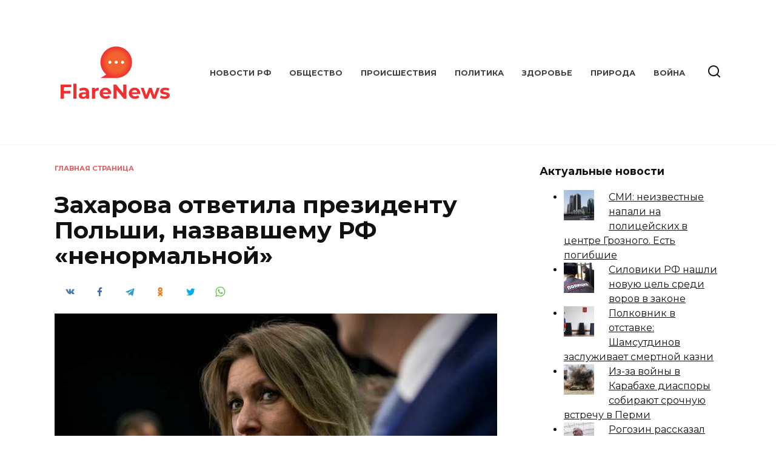

--- FILE ---
content_type: text/html; charset=UTF-8
request_url: https://flarenews.ru/zaharova-otvetila-prezidentu-polshi-nazvavshemu-rf-nenormalnoj
body_size: 11424
content:
<!doctype html>
<html lang="ru-RU">
<head>
	<meta charset="UTF-8">
	<meta name="viewport" content="width=device-width, initial-scale=1">

	<meta name='robots' content='max-image-preview:large' />

	<!-- This site is optimized with the Yoast SEO plugin v19.6.1 - https://yoast.com/wordpress/plugins/seo/ -->
	<title>Захарова ответила президенту Польши, назвавшему РФ &laquo;ненормальной&raquo;</title>
	<meta name="description" content="Представитель МИД РФ Мария Захарова ответила президенту Польши Анджею Дуде, назвавшему Россию «ненормальной страной». Захарова припомнила Польше ее политику во время войны в Ираке в начале XXI века." />
	<link rel="canonical" href="https://flarenews.ru/zaharova-otvetila-prezidentu-polshi-nazvavshemu-rf-nenormalnoj" />
	<meta property="og:locale" content="ru_RU" />
	<meta property="og:type" content="article" />
	<meta property="og:title" content="Захарова ответила президенту Польши, назвавшему РФ &laquo;ненормальной&raquo;" />
	<meta property="og:description" content="Представитель МИД РФ Мария Захарова ответила президенту Польши Анджею Дуде, назвавшему Россию «ненормальной страной». Захарова припомнила Польше ее политику во время войны в Ираке в начале XXI века." />
	<meta property="og:url" content="https://flarenews.ru/zaharova-otvetila-prezidentu-polshi-nazvavshemu-rf-nenormalnoj" />
	<meta property="og:site_name" content="Flare Новости" />
	<meta property="article:published_time" content="2021-08-24T08:10:07+00:00" />
	<meta property="article:modified_time" content="2021-08-24T11:10:15+00:00" />
	<meta property="og:image" content="https://flarenews.ru/wp-content/uploads/2021/08/zaharova-otvetila-prezidentu-polshi-nazvavshemu-rf-nenormalnoj-1.jpg" />
	<meta property="og:image:width" content="760" />
	<meta property="og:image:height" content="507" />
	<meta property="og:image:type" content="image/jpeg" />
	<meta name="author" content="Flare" />
	<meta name="twitter:card" content="summary_large_image" />
	<meta name="twitter:label1" content="Написано автором" />
	<meta name="twitter:data1" content="Flare" />
	<script type="application/ld+json" class="yoast-schema-graph">{"@context":"https://schema.org","@graph":[{"@type":"WebPage","@id":"https://flarenews.ru/zaharova-otvetila-prezidentu-polshi-nazvavshemu-rf-nenormalnoj","url":"https://flarenews.ru/zaharova-otvetila-prezidentu-polshi-nazvavshemu-rf-nenormalnoj","name":"Захарова ответила президенту Польши, назвавшему РФ &laquo;ненормальной&raquo;","isPartOf":{"@id":"https://flarenews.ru/#website"},"primaryImageOfPage":{"@id":"https://flarenews.ru/zaharova-otvetila-prezidentu-polshi-nazvavshemu-rf-nenormalnoj#primaryimage"},"image":{"@id":"https://flarenews.ru/zaharova-otvetila-prezidentu-polshi-nazvavshemu-rf-nenormalnoj#primaryimage"},"thumbnailUrl":"https://flarenews.ru/wp-content/uploads/2021/08/zaharova-otvetila-prezidentu-polshi-nazvavshemu-rf-nenormalnoj-1.jpg","datePublished":"2021-08-24T08:10:07+00:00","dateModified":"2021-08-24T11:10:15+00:00","author":{"@id":"https://flarenews.ru/#/schema/person/6172ef4e882e8b706c8c7f5dc4308990"},"description":"Представитель МИД РФ Мария Захарова ответила президенту Польши Анджею Дуде, назвавшему Россию «ненормальной страной». Захарова припомнила Польше ее политику во время войны в Ираке в начале XXI века.","breadcrumb":{"@id":"https://flarenews.ru/zaharova-otvetila-prezidentu-polshi-nazvavshemu-rf-nenormalnoj#breadcrumb"},"inLanguage":"ru-RU","potentialAction":[{"@type":"ReadAction","target":["https://flarenews.ru/zaharova-otvetila-prezidentu-polshi-nazvavshemu-rf-nenormalnoj"]}]},{"@type":"ImageObject","inLanguage":"ru-RU","@id":"https://flarenews.ru/zaharova-otvetila-prezidentu-polshi-nazvavshemu-rf-nenormalnoj#primaryimage","url":"https://flarenews.ru/wp-content/uploads/2021/08/zaharova-otvetila-prezidentu-polshi-nazvavshemu-rf-nenormalnoj-1.jpg","contentUrl":"https://flarenews.ru/wp-content/uploads/2021/08/zaharova-otvetila-prezidentu-polshi-nazvavshemu-rf-nenormalnoj-1.jpg","width":760,"height":507,"caption":"назвавшему РФ ненормальной"},{"@type":"BreadcrumbList","@id":"https://flarenews.ru/zaharova-otvetila-prezidentu-polshi-nazvavshemu-rf-nenormalnoj#breadcrumb","itemListElement":[{"@type":"ListItem","position":1,"name":"Главная страница","item":"https://flarenews.ru/"},{"@type":"ListItem","position":2,"name":"Захарова ответила президенту Польши, назвавшему РФ &laquo;ненормальной&raquo;"}]},{"@type":"WebSite","@id":"https://flarenews.ru/#website","url":"https://flarenews.ru/","name":"Flare Новости","description":"Ещё один сайт на WordPress","potentialAction":[{"@type":"SearchAction","target":{"@type":"EntryPoint","urlTemplate":"https://flarenews.ru/?s={search_term_string}"},"query-input":"required name=search_term_string"}],"inLanguage":"ru-RU"},{"@type":"Person","@id":"https://flarenews.ru/#/schema/person/6172ef4e882e8b706c8c7f5dc4308990","name":"Flare","url":"https://flarenews.ru/author/flare"}]}</script>
	<!-- / Yoast SEO plugin. -->


<link rel='dns-prefetch' href='//fonts.googleapis.com' />
<link rel='dns-prefetch' href='//s.w.org' />
<link rel='stylesheet' id='google-fonts-css'  href='https://fonts.googleapis.com/css?family=Montserrat%3A400%2C400i%2C700&#038;subset=cyrillic&#038;display=swap'  media='all' />
<link rel='stylesheet' id='reboot-style-css'  href='https://flarenews.ru/wp-content/themes/reboot/assets/css/style.min.css'  media='all' />
<link rel='stylesheet' id='arpw-style-css'  href='https://flarenews.ru/wp-content/plugins/advanced-random-posts-widget/assets/css/arpw-frontend.css'  media='all' />
<link rel='stylesheet' id='reboot-style-child-css'  href='https://flarenews.ru/wp-content/themes/reboot_child/style.css'  media='all' />
<script  src='https://flarenews.ru/wp-includes/js/jquery/jquery.min.js' id='jquery-core-js'></script>
<script  src='https://flarenews.ru/wp-includes/js/jquery/jquery-migrate.min.js' id='jquery-migrate-js'></script>
<style>.pseudo-clearfy-link { color: #008acf; cursor: pointer;}.pseudo-clearfy-link:hover { text-decoration: none;}</style><meta name="rpa410a75568e94a65b27244230b86b467" content="c24af566a0f1f34c83a41d4fe7ee4b91" /><link rel="preload" href="https://flarenews.ru/wp-content/themes/reboot/assets/fonts/wpshop-core.ttf" as="font" crossorigin><link rel="preload" href="https://flarenews.ru/wp-content/uploads/2021/08/zaharova-otvetila-prezidentu-polshi-nazvavshemu-rf-nenormalnoj-1.jpg" as="image" crossorigin>
    <style>::selection, .card-slider__category, .card-slider-container .swiper-pagination-bullet-active, .post-card--grid .post-card__thumbnail:before, .post-card:not(.post-card--small) .post-card__thumbnail a:before, .post-card:not(.post-card--small) .post-card__category,  .post-box--high .post-box__category span, .post-box--wide .post-box__category span, .page-separator, .pagination .nav-links .page-numbers:not(.dots):not(.current):before, .btn, .btn-primary:hover, .btn-primary:not(:disabled):not(.disabled).active, .btn-primary:not(:disabled):not(.disabled):active, .show>.btn-primary.dropdown-toggle, .comment-respond .form-submit input, .page-links__item{background-color:#dd3333}.entry-image--big .entry-image__body .post-card__category a, .home-text ul:not([class])>li:before, .page-content ul:not([class])>li:before, .taxonomy-description ul:not([class])>li:before, .widget-area .widget_categories ul.menu li a:before, .widget-area .widget_categories ul.menu li span:before, .widget-area .widget_categories>ul li a:before, .widget-area .widget_categories>ul li span:before, .widget-area .widget_nav_menu ul.menu li a:before, .widget-area .widget_nav_menu ul.menu li span:before, .widget-area .widget_nav_menu>ul li a:before, .widget-area .widget_nav_menu>ul li span:before, .page-links .page-numbers:not(.dots):not(.current):before, .page-links .post-page-numbers:not(.dots):not(.current):before, .pagination .nav-links .page-numbers:not(.dots):not(.current):before, .pagination .nav-links .post-page-numbers:not(.dots):not(.current):before, .entry-image--full .entry-image__body .post-card__category a, .entry-image--fullscreen .entry-image__body .post-card__category a, .entry-image--wide .entry-image__body .post-card__category a{background-color:#dd3333}.comment-respond input:focus, select:focus, textarea:focus, .post-card--grid.post-card--thumbnail-no, .post-card--standard:after, .post-card--related.post-card--thumbnail-no:hover, .spoiler-box, .btn-primary, .btn-primary:hover, .btn-primary:not(:disabled):not(.disabled).active, .btn-primary:not(:disabled):not(.disabled):active, .show>.btn-primary.dropdown-toggle, .inp:focus, .entry-tag:focus, .entry-tag:hover, .search-screen .search-form .search-field:focus, .entry-content ul:not([class])>li:before, .text-content ul:not([class])>li:before, .page-content ul:not([class])>li:before, .taxonomy-description ul:not([class])>li:before, .entry-content blockquote,
        .input:focus, input[type=color]:focus, input[type=date]:focus, input[type=datetime-local]:focus, input[type=datetime]:focus, input[type=email]:focus, input[type=month]:focus, input[type=number]:focus, input[type=password]:focus, input[type=range]:focus, input[type=search]:focus, input[type=tel]:focus, input[type=text]:focus, input[type=time]:focus, input[type=url]:focus, input[type=week]:focus, select:focus, textarea:focus{border-color:#dd3333 !important}.post-card--small .post-card__category, .post-card__author:before, .post-card__comments:before, .post-card__date:before, .post-card__like:before, .post-card__views:before, .entry-author:before, .entry-date:before, .entry-time:before, .entry-views:before, .entry-content ol:not([class])>li:before, .text-content ol:not([class])>li:before, .entry-content blockquote:before, .spoiler-box__title:after, .search-icon:hover:before, .search-form .search-submit:hover:before, .star-rating-item.hover,
        .comment-list .bypostauthor>.comment-body .comment-author:after,
        .breadcrumb a, .breadcrumb span,
        .search-screen .search-form .search-submit:before, 
        .star-rating--score-1:not(.hover) .star-rating-item:nth-child(1),
        .star-rating--score-2:not(.hover) .star-rating-item:nth-child(1), .star-rating--score-2:not(.hover) .star-rating-item:nth-child(2),
        .star-rating--score-3:not(.hover) .star-rating-item:nth-child(1), .star-rating--score-3:not(.hover) .star-rating-item:nth-child(2), .star-rating--score-3:not(.hover) .star-rating-item:nth-child(3),
        .star-rating--score-4:not(.hover) .star-rating-item:nth-child(1), .star-rating--score-4:not(.hover) .star-rating-item:nth-child(2), .star-rating--score-4:not(.hover) .star-rating-item:nth-child(3), .star-rating--score-4:not(.hover) .star-rating-item:nth-child(4),
        .star-rating--score-5:not(.hover) .star-rating-item:nth-child(1), .star-rating--score-5:not(.hover) .star-rating-item:nth-child(2), .star-rating--score-5:not(.hover) .star-rating-item:nth-child(3), .star-rating--score-5:not(.hover) .star-rating-item:nth-child(4), .star-rating--score-5:not(.hover) .star-rating-item:nth-child(5){color:#dd3333}a:hover, a:focus, a:active, .spanlink:hover, .entry-content a:not(.wp-block-button__link):hover, .entry-content a:not(.wp-block-button__link):focus, .entry-content a:not(.wp-block-button__link):active, .top-menu ul li>span:hover, .main-navigation ul li a:hover, .main-navigation ul li span:hover, .footer-navigation ul li a:hover, .footer-navigation ul li span:hover, .comment-reply-link:hover, .pseudo-link:hover, .child-categories ul li a:hover{color:#dd3333}.top-menu>ul>li>a:before, .top-menu>ul>li>span:before{background:#dd3333}.child-categories ul li a:hover, .post-box--no-thumb a:hover{border-color:#dd3333}.post-box--card:hover{box-shadow: inset 0 0 0 1px #dd3333}.post-box--card:hover{-webkit-box-shadow: inset 0 0 0 1px #dd3333}.site-logotype{max-width:200px}.site-logotype img{max-height:200px}</style>
<link rel="icon" href="https://flarenews.ru/wp-content/uploads/2020/05/cropped-flarenews-icon-32x32.png" sizes="32x32" />
<link rel="icon" href="https://flarenews.ru/wp-content/uploads/2020/05/cropped-flarenews-icon-192x192.png" sizes="192x192" />
<link rel="apple-touch-icon" href="https://flarenews.ru/wp-content/uploads/2020/05/cropped-flarenews-icon-180x180.png" />
<meta name="msapplication-TileImage" content="https://flarenews.ru/wp-content/uploads/2020/05/cropped-flarenews-icon-270x270.png" />
    </head>

<body class="post-template-default single single-post postid-10895 single-format-standard wp-embed-responsive sidebar-right">



<div id="page" class="site">
    <a class="skip-link screen-reader-text" href="#content">Перейти к содержанию</a>

    <div class="search-screen-overlay js-search-screen-overlay"></div>
    <div class="search-screen js-search-screen">
        
<form role="search" method="get" class="search-form" action="https://flarenews.ru/">
    <label>
        <span class="screen-reader-text">Search for:</span>
        <input type="search" class="search-field" placeholder="Поиск…" value="" name="s">
    </label>
    <button type="submit" class="search-submit"></button>
</form>    </div>

    

<header id="masthead" class="site-header full" itemscope itemtype="http://schema.org/WPHeader">
    <div class="site-header-inner fixed">

        <div class="humburger js-humburger"><span></span><span></span><span></span></div>

        
<div class="site-branding">

    <div class="site-logotype"><a href="https://flarenews.ru/"><img src="https://flarenews.ru/wp-content/uploads/2020/05/flarenews-1.png" width="200" height="200" alt="Flare Новости"></a></div></div><!-- .site-branding --><div class="top-menu"><ul id="top-menu" class="menu"><li id="menu-item-447" class="menu-item menu-item-type-custom menu-item-object-custom menu-item-447"><a href="/">Новости РФ</a></li>
<li id="menu-item-448" class="menu-item menu-item-type-taxonomy menu-item-object-category menu-item-448"><a href="https://flarenews.ru/category/obshhestvo">Общество</a></li>
<li id="menu-item-449" class="menu-item menu-item-type-taxonomy menu-item-object-category menu-item-449"><a href="https://flarenews.ru/category/proisshestviya">Происшествия</a></li>
<li id="menu-item-450" class="menu-item menu-item-type-taxonomy menu-item-object-category current-post-ancestor current-menu-parent current-post-parent menu-item-450"><a href="https://flarenews.ru/category/politika">Политика</a></li>
<li id="menu-item-451" class="menu-item menu-item-type-taxonomy menu-item-object-category menu-item-451"><a href="https://flarenews.ru/category/zdorove">Здоровье</a></li>
<li id="menu-item-452" class="menu-item menu-item-type-taxonomy menu-item-object-category menu-item-452"><a href="https://flarenews.ru/category/priroda">Природа</a></li>
<li id="menu-item-453" class="menu-item menu-item-type-taxonomy menu-item-object-category current-post-ancestor current-menu-parent current-post-parent menu-item-453"><a href="https://flarenews.ru/category/vojna">Война</a></li>
</ul></div>                <div class="header-search">
                    <span class="search-icon js-search-icon"></span>
                </div>
            
    </div>
</header><!-- #masthead -->


    
    <nav id="site-navigation" class="main-navigation fixed" style="display: none;">
        <div class="main-navigation-inner full">
            <ul id="header_menu"></ul>
        </div>
    </nav>
    <div class="container header-separator"></div>


    <div class="mobile-menu-placeholder js-mobile-menu-placeholder"></div>
    
	
    <div id="content" class="site-content fixed">

        
        <div class="site-content-inner">
    
        
        <div id="primary" class="content-area" itemscope itemtype="http://schema.org/Article">
            <main id="main" class="site-main article-card">

                
<article id="post-10895" class="article-post post-10895 post type-post status-publish format-standard has-post-thumbnail  category-vojna category-politika">

    
        <div class="breadcrumb" id="breadcrumbs"><span><span><a href="https://flarenews.ru/">Главная страница</a></span></div>
                                <h1 class="entry-title" itemprop="headline">Захарова ответила президенту Польши, назвавшему РФ &laquo;ненормальной&raquo;</h1>
                    
                    <div class="social-buttons"><span class="social-button social-button--vkontakte" data-social="vkontakte" data-image="https://flarenews.ru/wp-content/uploads/2021/08/zaharova-otvetila-prezidentu-polshi-nazvavshemu-rf-nenormalnoj-1-150x150.jpg"></span><span class="social-button social-button--facebook" data-social="facebook"></span><span class="social-button social-button--telegram" data-social="telegram"></span><span class="social-button social-button--odnoklassniki" data-social="odnoklassniki"></span><span class="social-button social-button--twitter" data-social="twitter"></span><span class="social-button social-button--sms" data-social="sms"></span><span class="social-button social-button--whatsapp" data-social="whatsapp"></span></div>        
                    <div class="entry-image post-card post-card__thumbnail">
                <img width="760" height="400" src="https://flarenews.ru/wp-content/uploads/2021/08/zaharova-otvetila-prezidentu-polshi-nazvavshemu-rf-nenormalnoj-1-760x400.jpg" class="attachment-reboot_standard size-reboot_standard wp-post-image" alt="назвавшему РФ ненормальной" itemprop="image" />                                    <span class="post-card__category"><a href="https://flarenews.ru/category/vojna" itemprop="articleSection">Война</a></span>
                            </div>

        
    
            <div class="entry-meta">
                                    <span class="entry-views"><span class="entry-label">Просмотров</span> <span class="js-views-count" data-post_id="10895">642</span></span>            <span class="entry-date"><span class="entry-label">Опубликовано</span> <time itemprop="datePublished" datetime="2021-08-24">24.08.2021</time></span>
            <span class="entry-date"><span class="entry-label">Обновлено</span> <time itemprop="dateModified" datetime="2021-08-24">24.08.2021</time></span>        </div>
    
    
    <div class="entry-content" itemprop="articleBody">
        <p>Представитель МИД РФ Мария Захарова ответила президенту Польши Анджею Дуде, назвавшему Россию «ненормальной страной». Захарова припомнила Польше ее политику во время войны в Ираке в начале XXI века.</p>
<p>«Вот пример „нормальности“ по-польски. Ирак после начала войны был разделен на четыре военные зоны. Одна была передана под командование польского контингента. Численность польских войск с 2003 до 2005 года составляла около 1700 военнослужащих, в дальнейшем была увеличена до 2400. В Ираке польские солдаты несколько лет убивали не только иракцев, но и товарищей по оружию», — написала Захарова в Facebook, вспомнив, как в 2004 году европейские солдаты погибли в Ираке при перевозке польскими военными взрывчатки.</p>
<p>Польские войска находились на территории Ирака до 2008 года, отметила Захарова. «Сколько убито мирных иракцев не посчитали до сих пор», — написала Захарова. По ее словам, правозащитные организации не исключают, что число жертв войны может исчисляться сотнями тысяч. «А сколько из них убили польские солдаты из „нормальной“ страны?», — заключила Захарова.</p>
<p>Ранее президент Польши Анджей Дуда заявил, что <strong>Россия — «ненормальная» страна</strong>. Политик назвал РФ странной-агрессором и отметил, что ее поведение является недопустимым. Позднее пресс-секретарь президента РФ Дмитрий Песков <strong>заявил</strong>, что в Кремле не согласны с Дудой и считают Россию дружелюбной страной.</p>
<p>Автор: Данил Коннов</p>
<!-- toc empty -->    </div><!-- .entry-content -->

</article>






    <div class="rating-box">
        <div class="rating-box__header">Оцените статью</div>
		<div class="wp-star-rating js-star-rating star-rating--score-0" data-post-id="10895" data-rating-count="0" data-rating-sum="0" data-rating-value="0"><span class="star-rating-item js-star-rating-item" data-score="1"><svg aria-hidden="true" role="img" xmlns="http://www.w3.org/2000/svg" viewBox="0 0 576 512" class="i-ico"><path fill="currentColor" d="M259.3 17.8L194 150.2 47.9 171.5c-26.2 3.8-36.7 36.1-17.7 54.6l105.7 103-25 145.5c-4.5 26.3 23.2 46 46.4 33.7L288 439.6l130.7 68.7c23.2 12.2 50.9-7.4 46.4-33.7l-25-145.5 105.7-103c19-18.5 8.5-50.8-17.7-54.6L382 150.2 316.7 17.8c-11.7-23.6-45.6-23.9-57.4 0z" class="ico-star"></path></svg></span><span class="star-rating-item js-star-rating-item" data-score="2"><svg aria-hidden="true" role="img" xmlns="http://www.w3.org/2000/svg" viewBox="0 0 576 512" class="i-ico"><path fill="currentColor" d="M259.3 17.8L194 150.2 47.9 171.5c-26.2 3.8-36.7 36.1-17.7 54.6l105.7 103-25 145.5c-4.5 26.3 23.2 46 46.4 33.7L288 439.6l130.7 68.7c23.2 12.2 50.9-7.4 46.4-33.7l-25-145.5 105.7-103c19-18.5 8.5-50.8-17.7-54.6L382 150.2 316.7 17.8c-11.7-23.6-45.6-23.9-57.4 0z" class="ico-star"></path></svg></span><span class="star-rating-item js-star-rating-item" data-score="3"><svg aria-hidden="true" role="img" xmlns="http://www.w3.org/2000/svg" viewBox="0 0 576 512" class="i-ico"><path fill="currentColor" d="M259.3 17.8L194 150.2 47.9 171.5c-26.2 3.8-36.7 36.1-17.7 54.6l105.7 103-25 145.5c-4.5 26.3 23.2 46 46.4 33.7L288 439.6l130.7 68.7c23.2 12.2 50.9-7.4 46.4-33.7l-25-145.5 105.7-103c19-18.5 8.5-50.8-17.7-54.6L382 150.2 316.7 17.8c-11.7-23.6-45.6-23.9-57.4 0z" class="ico-star"></path></svg></span><span class="star-rating-item js-star-rating-item" data-score="4"><svg aria-hidden="true" role="img" xmlns="http://www.w3.org/2000/svg" viewBox="0 0 576 512" class="i-ico"><path fill="currentColor" d="M259.3 17.8L194 150.2 47.9 171.5c-26.2 3.8-36.7 36.1-17.7 54.6l105.7 103-25 145.5c-4.5 26.3 23.2 46 46.4 33.7L288 439.6l130.7 68.7c23.2 12.2 50.9-7.4 46.4-33.7l-25-145.5 105.7-103c19-18.5 8.5-50.8-17.7-54.6L382 150.2 316.7 17.8c-11.7-23.6-45.6-23.9-57.4 0z" class="ico-star"></path></svg></span><span class="star-rating-item js-star-rating-item" data-score="5"><svg aria-hidden="true" role="img" xmlns="http://www.w3.org/2000/svg" viewBox="0 0 576 512" class="i-ico"><path fill="currentColor" d="M259.3 17.8L194 150.2 47.9 171.5c-26.2 3.8-36.7 36.1-17.7 54.6l105.7 103-25 145.5c-4.5 26.3 23.2 46 46.4 33.7L288 439.6l130.7 68.7c23.2 12.2 50.9-7.4 46.4-33.7l-25-145.5 105.7-103c19-18.5 8.5-50.8-17.7-54.6L382 150.2 316.7 17.8c-11.7-23.6-45.6-23.9-57.4 0z" class="ico-star"></path></svg></span></div>    </div>


    <div class="entry-social">
		
        		<div class="social-buttons"><span class="social-button social-button--vkontakte" data-social="vkontakte" data-image="https://flarenews.ru/wp-content/uploads/2021/08/zaharova-otvetila-prezidentu-polshi-nazvavshemu-rf-nenormalnoj-1-150x150.jpg"></span><span class="social-button social-button--facebook" data-social="facebook"></span><span class="social-button social-button--telegram" data-social="telegram"></span><span class="social-button social-button--odnoklassniki" data-social="odnoklassniki"></span><span class="social-button social-button--twitter" data-social="twitter"></span><span class="social-button social-button--sms" data-social="sms"></span><span class="social-button social-button--whatsapp" data-social="whatsapp"></span></div>            </div>





    <meta itemprop="author" content="Flare">
<meta itemscope itemprop="mainEntityOfPage" itemType="https://schema.org/WebPage" itemid="https://flarenews.ru/zaharova-otvetila-prezidentu-polshi-nazvavshemu-rf-nenormalnoj" content="Захарова ответила президенту Польши, назвавшему РФ &laquo;ненормальной&raquo;">
<div itemprop="publisher" itemscope itemtype="https://schema.org/Organization" style="display: none;"><div itemprop="logo" itemscope itemtype="https://schema.org/ImageObject"><img itemprop="url image" src="https://flarenews.ru/wp-content/uploads/2020/05/flarenews-1.png" alt="Flare Новости"></div><meta itemprop="name" content="Flare Новости"><meta itemprop="telephone" content="Flare Новости"><meta itemprop="address" content="https://flarenews.ru"></div>
            </main><!-- #main -->
        </div><!-- #primary -->

        
<aside id="secondary" class="widget-area" itemscope itemtype="http://schema.org/WPSideBar">
    <div class="sticky-sidebar js-sticky-sidebar">

        
        <div id="arpw-widget-2" class="widget arpw-widget-random"><div class="widget-header">Актуальные новости</div><div class="arpw-random-post "><ul class="arpw-ul"><li class="arpw-li arpw-clearfix"><a href="https://flarenews.ru/smi-neizvestnye-napali-na-policzejskih-v-czentre-groznogo-est-pogibshie"  rel="bookmark"><img width="50" height="50" src="https://flarenews.ru/wp-content/uploads/2021/01/smi-neizvestnye-napali-na-policzejskih-v-czentre-groznogo-est-pogibshie-1-50x50.jpg" class="arpw-thumbnail alignleft wp-post-image" alt="СМИ: неизвестные напали на полицейских в центре Грозного. Есть погибшие" loading="lazy" srcset="https://flarenews.ru/wp-content/uploads/2021/01/smi-neizvestnye-napali-na-policzejskih-v-czentre-groznogo-est-pogibshie-1-50x50.jpg 50w, https://flarenews.ru/wp-content/uploads/2021/01/smi-neizvestnye-napali-na-policzejskih-v-czentre-groznogo-est-pogibshie-1-150x150.jpg 150w, https://flarenews.ru/wp-content/uploads/2021/01/smi-neizvestnye-napali-na-policzejskih-v-czentre-groznogo-est-pogibshie-1-100x100.jpg 100w" sizes="(max-width: 50px) 100vw, 50px" /></a><a class="arpw-title" href="https://flarenews.ru/smi-neizvestnye-napali-na-policzejskih-v-czentre-groznogo-est-pogibshie" rel="bookmark">СМИ: неизвестные напали на полицейских в центре Грозного. Есть погибшие</a></li><li class="arpw-li arpw-clearfix"><a href="https://flarenews.ru/siloviki-rf-nashli-novuyu-czel-sredi-vorov-v-zakone"  rel="bookmark"><img width="50" height="50" src="https://flarenews.ru/wp-content/uploads/2021/03/siloviki-rf-nashli-novuyu-czel-sredi-vorov-v-zakone-1-50x50.jpg" class="arpw-thumbnail alignleft wp-post-image" alt="Силовики РФ нашли новую цель среди воров в законе" loading="lazy" srcset="https://flarenews.ru/wp-content/uploads/2021/03/siloviki-rf-nashli-novuyu-czel-sredi-vorov-v-zakone-1-50x50.jpg 50w, https://flarenews.ru/wp-content/uploads/2021/03/siloviki-rf-nashli-novuyu-czel-sredi-vorov-v-zakone-1-150x150.jpg 150w, https://flarenews.ru/wp-content/uploads/2021/03/siloviki-rf-nashli-novuyu-czel-sredi-vorov-v-zakone-1-100x100.jpg 100w" sizes="(max-width: 50px) 100vw, 50px" /></a><a class="arpw-title" href="https://flarenews.ru/siloviki-rf-nashli-novuyu-czel-sredi-vorov-v-zakone" rel="bookmark">Силовики РФ нашли новую цель среди воров в законе</a></li><li class="arpw-li arpw-clearfix"><a href="https://flarenews.ru/polkovnik-v-otstavke-shamsutdinov-zasluzhivaet-smertnoj-kazni"  rel="bookmark"><img width="50" height="50" src="https://flarenews.ru/wp-content/uploads/2021/01/polkovnik-v-otstavke-shamsutdinov-zasluzhivaet-smertnoj-kazni-1-50x50.jpg" class="arpw-thumbnail alignleft wp-post-image" alt="Полковник в отставке: Шамсутдинов заслуживает смертной казни" loading="lazy" srcset="https://flarenews.ru/wp-content/uploads/2021/01/polkovnik-v-otstavke-shamsutdinov-zasluzhivaet-smertnoj-kazni-1-50x50.jpg 50w, https://flarenews.ru/wp-content/uploads/2021/01/polkovnik-v-otstavke-shamsutdinov-zasluzhivaet-smertnoj-kazni-1-150x150.jpg 150w, https://flarenews.ru/wp-content/uploads/2021/01/polkovnik-v-otstavke-shamsutdinov-zasluzhivaet-smertnoj-kazni-1-100x100.jpg 100w" sizes="(max-width: 50px) 100vw, 50px" /></a><a class="arpw-title" href="https://flarenews.ru/polkovnik-v-otstavke-shamsutdinov-zasluzhivaet-smertnoj-kazni" rel="bookmark">Полковник в отставке: Шамсутдинов заслуживает смертной казни</a></li><li class="arpw-li arpw-clearfix"><a href="https://flarenews.ru/iz-za-vojny-v-karabahe-diaspory-sobirayut-srochnuyu-vstrechu-v-permi"  rel="bookmark"><img width="50" height="50" src="https://flarenews.ru/wp-content/uploads/2020/11/iz-za-vojny-v-karabahe-diaspory-sobirayut-srochnuyu-vstrechu-v-permi-1-50x50.jpg" class="arpw-thumbnail alignleft wp-post-image" alt="Из-за войны в Карабахе диаспоры собирают срочную встречу в Перми" loading="lazy" srcset="https://flarenews.ru/wp-content/uploads/2020/11/iz-za-vojny-v-karabahe-diaspory-sobirayut-srochnuyu-vstrechu-v-permi-1-50x50.jpg 50w, https://flarenews.ru/wp-content/uploads/2020/11/iz-za-vojny-v-karabahe-diaspory-sobirayut-srochnuyu-vstrechu-v-permi-1-150x150.jpg 150w, https://flarenews.ru/wp-content/uploads/2020/11/iz-za-vojny-v-karabahe-diaspory-sobirayut-srochnuyu-vstrechu-v-permi-1-100x100.jpg 100w" sizes="(max-width: 50px) 100vw, 50px" /></a><a class="arpw-title" href="https://flarenews.ru/iz-za-vojny-v-karabahe-diaspory-sobirayut-srochnuyu-vstrechu-v-permi" rel="bookmark">Из-за войны в Карабахе диаспоры собирают срочную встречу в Перми</a></li><li class="arpw-li arpw-clearfix"><a href="https://flarenews.ru/rogozin-rasskazal-zhurnalistam-svoj-lyubimyj-anekdot-pro-kosmos"  rel="bookmark"><img width="50" height="50" src="https://flarenews.ru/wp-content/uploads/2021/09/rogozin-rasskazal-zhurnalistam-svoj-lyubimyj-anekdot-pro-kosmos-1-50x50.jpg" class="arpw-thumbnail alignleft wp-post-image" alt="Рогозин рассказал журналистам свой любимый анекдот про космос" loading="lazy" srcset="https://flarenews.ru/wp-content/uploads/2021/09/rogozin-rasskazal-zhurnalistam-svoj-lyubimyj-anekdot-pro-kosmos-1-50x50.jpg 50w, https://flarenews.ru/wp-content/uploads/2021/09/rogozin-rasskazal-zhurnalistam-svoj-lyubimyj-anekdot-pro-kosmos-1-150x150.jpg 150w, https://flarenews.ru/wp-content/uploads/2021/09/rogozin-rasskazal-zhurnalistam-svoj-lyubimyj-anekdot-pro-kosmos-1-100x100.jpg 100w" sizes="(max-width: 50px) 100vw, 50px" /></a><a class="arpw-title" href="https://flarenews.ru/rogozin-rasskazal-zhurnalistam-svoj-lyubimyj-anekdot-pro-kosmos" rel="bookmark">Рогозин рассказал журналистам свой любимый анекдот про космос</a></li></ul></div><!-- Generated by https://wordpress.org/plugins/advanced-random-posts-widget/ --></div><div id="categories-2" class="widget widget_categories"><div class="widget-header">Рубрики</div>
			<ul>
					<li class="cat-item cat-item-14"><a href="https://flarenews.ru/category/avto">Авто</a>
</li>
	<li class="cat-item cat-item-1"><a href="https://flarenews.ru/category/vazhnye-novosti">Важные новости</a>
</li>
	<li class="cat-item cat-item-8"><a href="https://flarenews.ru/category/vojna">Война</a>
</li>
	<li class="cat-item cat-item-26"><a href="https://flarenews.ru/category/dizajn">Дизайн</a>
</li>
	<li class="cat-item cat-item-24"><a href="https://flarenews.ru/category/dom">Дом</a>
</li>
	<li class="cat-item cat-item-16"><a href="https://flarenews.ru/category/eda">Еда</a>
</li>
	<li class="cat-item cat-item-9"><a href="https://flarenews.ru/category/zdorove">Здоровье</a>
</li>
	<li class="cat-item cat-item-11"><a href="https://flarenews.ru/category/znamenitosti">Знаменитости</a>
</li>
	<li class="cat-item cat-item-31"><a href="https://flarenews.ru/category/igry">Игры</a>
</li>
	<li class="cat-item cat-item-18"><a href="https://flarenews.ru/category/kino">Кино</a>
</li>
	<li class="cat-item cat-item-15"><a href="https://flarenews.ru/category/kultura">Культура</a>
</li>
	<li class="cat-item cat-item-17"><a href="https://flarenews.ru/category/literatura">Литература</a>
</li>
	<li class="cat-item cat-item-32"><a href="https://flarenews.ru/category/moda">Мода</a>
</li>
	<li class="cat-item cat-item-23"><a href="https://flarenews.ru/category/muzyka">Музыка</a>
</li>
	<li class="cat-item cat-item-13"><a href="https://flarenews.ru/category/nauka">Наука</a>
</li>
	<li class="cat-item cat-item-4"><a href="https://flarenews.ru/category/obshhestvo">Общество</a>
</li>
	<li class="cat-item cat-item-7"><a href="https://flarenews.ru/category/politika">Политика</a>
</li>
	<li class="cat-item cat-item-6"><a href="https://flarenews.ru/category/priroda">Природа</a>
</li>
	<li class="cat-item cat-item-5"><a href="https://flarenews.ru/category/proisshestviya">Происшествия</a>
</li>
	<li class="cat-item cat-item-27"><a href="https://flarenews.ru/category/psihologiya">Психология</a>
</li>
	<li class="cat-item cat-item-22"><a href="https://flarenews.ru/category/puteshestviya">Путешествия</a>
</li>
	<li class="cat-item cat-item-28"><a href="https://flarenews.ru/category/rejtingi">Рейтинги</a>
</li>
	<li class="cat-item cat-item-30"><a href="https://flarenews.ru/category/restorany">Рестораны</a>
</li>
	<li class="cat-item cat-item-19"><a href="https://flarenews.ru/category/sport">Спорт</a>
</li>
	<li class="cat-item cat-item-21"><a href="https://flarenews.ru/category/tehnologii">Технологии</a>
</li>
	<li class="cat-item cat-item-33"><a href="https://flarenews.ru/category/fotografii">Фотографии</a>
</li>
	<li class="cat-item cat-item-25"><a href="https://flarenews.ru/category/hobbi">Хобби</a>
</li>
	<li class="cat-item cat-item-12"><a href="https://flarenews.ru/category/ekonomika">Экономика</a>
</li>
	<li class="cat-item cat-item-29"><a href="https://flarenews.ru/category/yumor">Юмор</a>
</li>
			</ul>

			</div>
        
    </div>
</aside><!-- #secondary -->

    
    <div id="related-posts" class="related-posts fixed"><div class="related-posts__header">Вам также может понравиться</div><div class="post-cards post-cards--vertical">
<div class="post-card post-card--related">
    <div class="post-card__thumbnail"><a href="https://flarenews.ru/na-kurganczah-otrabatyvayut-novye-izbiratelnye-tehnologii"><img width="335" height="220" src="https://flarenews.ru/wp-content/uploads/2022/02/na-kurganczah-otrabatyvayut-novye-izbiratelnye-tehnologii-1-335x220.jpg" class="attachment-reboot_small size-reboot_small wp-post-image" alt="политтехнологии" loading="lazy" /></a></div><div class="post-card__title"><a href="https://flarenews.ru/na-kurganczah-otrabatyvayut-novye-izbiratelnye-tehnologii">На курганцах отрабатывают новые избирательные технологии</a></div><div class="post-card__description">Впервые в Курганской области в ходе избирательной кампании</div><div class="post-card__meta"><span class="post-card__comments">0</span><span class="post-card__views">3.4к.</span></div>
</div>

<div class="post-card post-card--related">
    <div class="post-card__thumbnail"><a href="https://flarenews.ru/rossiya-oplatit-vosstanovlenie-afganistana"><img width="335" height="220" src="https://flarenews.ru/wp-content/uploads/2022/02/rossiya-oplatit-vosstanovlenie-afganistana-1-335x220.jpg" class="attachment-reboot_small size-reboot_small wp-post-image" alt="помощь" loading="lazy" /></a></div><div class="post-card__title"><a href="https://flarenews.ru/rossiya-oplatit-vosstanovlenie-afganistana">Россия оплатит восстановление Афганистана</a></div><div class="post-card__description">Россия будет участвовать в социально-экономических</div><div class="post-card__meta"><span class="post-card__comments">0</span><span class="post-card__views">2.9к.</span></div>
</div>

<div class="post-card post-card--related">
    <div class="post-card__thumbnail"><a href="https://flarenews.ru/istochnik-sverdlovskij-deputat-dobilsya-ot-vlastej-deneg-na-vybory"><img width="335" height="220" src="https://flarenews.ru/wp-content/uploads/2022/02/istochnik-sverdlovskij-deputat-dobilsya-ot-vlastej-deneg-na-vybory-1-335x220.jpg" class="attachment-reboot_small size-reboot_small wp-post-image" alt="выборы" loading="lazy" /></a></div><div class="post-card__title"><a href="https://flarenews.ru/istochnik-sverdlovskij-deputat-dobilsya-ot-vlastej-deneg-na-vybory">Источник: свердловский депутат добился от властей денег на выборы</a></div><div class="post-card__description">Депутат свердловского Заксобрания Валентин Лаппо («Единая</div><div class="post-card__meta"><span class="post-card__comments">0</span><span class="post-card__views">1.4к.</span></div>
</div>

<div class="post-card post-card--related">
    <div class="post-card__thumbnail"><a href="https://flarenews.ru/makron-predupredil-o-vozrozhdenii-igil"><img width="335" height="220" src="https://flarenews.ru/wp-content/uploads/2022/02/makron-predupredil-o-vozrozhdenii-igil-1-335x220.jpg" class="attachment-reboot_small size-reboot_small wp-post-image" alt="Афганистан" loading="lazy" /></a></div><div class="post-card__title"><a href="https://flarenews.ru/makron-predupredil-o-vozrozhdenii-igil">Макрон предупредил о возрождении ИГИЛ</a></div><div class="post-card__description">Франция видит признаки возобновления активности террористической</div><div class="post-card__meta"><span class="post-card__comments">0</span><span class="post-card__views">1.4к.</span></div>
</div>

<div class="post-card post-card--related">
    <div class="post-card__thumbnail"><a href="https://flarenews.ru/reuters-raketnyj-udar-po-kabulu-nanesli-ssha"><img width="335" height="220" src="https://flarenews.ru/wp-content/uploads/2022/02/reuters-raketnyj-udar-po-kabulu-nanesli-ssha-1-335x220.jpg" class="attachment-reboot_small size-reboot_small wp-post-image" alt="Ракетный удар по Кабулу нанесли США" loading="lazy" srcset="https://flarenews.ru/wp-content/uploads/2022/02/reuters-raketnyj-udar-po-kabulu-nanesli-ssha-1-335x220.jpg 335w, https://flarenews.ru/wp-content/uploads/2022/02/reuters-raketnyj-udar-po-kabulu-nanesli-ssha-1-300x197.jpg 300w, https://flarenews.ru/wp-content/uploads/2022/02/reuters-raketnyj-udar-po-kabulu-nanesli-ssha-1-610x400.jpg 610w, https://flarenews.ru/wp-content/uploads/2022/02/reuters-raketnyj-udar-po-kabulu-nanesli-ssha-1.jpg 760w" sizes="(max-width: 335px) 100vw, 335px" /></a></div><div class="post-card__title"><a href="https://flarenews.ru/reuters-raketnyj-udar-po-kabulu-nanesli-ssha">Reuters: ракетный удар по Кабулу нанесли США</a></div><div class="post-card__description">США нанесли ракетный удар по столице Афганистана Кабулу.</div><div class="post-card__meta"><span class="post-card__comments">0</span><span class="post-card__views">1.5к.</span></div>
</div>

<div class="post-card post-card--related">
    <div class="post-card__thumbnail"><a href="https://flarenews.ru/eks-prezident-polshi-raskryl-posledstviya-sblizheniya-rf-s-ssha-i-frg"><img width="335" height="220" src="https://flarenews.ru/wp-content/uploads/2022/02/eks-prezident-polshi-raskryl-posledstviya-sblizheniya-rf-s-ssha-i-frg-1-335x220.jpg" class="attachment-reboot_small size-reboot_small wp-post-image" alt="политика" loading="lazy" /></a></div><div class="post-card__title"><a href="https://flarenews.ru/eks-prezident-polshi-raskryl-posledstviya-sblizheniya-rf-s-ssha-i-frg">Экс-президент Польши раскрыл последствия сближения РФ с США и ФРГ</a></div><div class="post-card__description">Польше, Украине и их национальной экономике угрожает</div><div class="post-card__meta"><span class="post-card__comments">0</span><span class="post-card__views">1.4к.</span></div>
</div>

<div class="post-card post-card--related">
    <div class="post-card__thumbnail"><a href="https://flarenews.ru/amerikanskij-morpeh-nazval-operacziyu-ssha-v-afganistane-katastrofoj"><img width="335" height="220" src="https://flarenews.ru/wp-content/uploads/2022/02/amerikanskij-morpeh-nazval-operacziyu-ssha-v-afganistane-katastrofoj-1-335x220.jpg" class="attachment-reboot_small size-reboot_small wp-post-image" alt="талибан" loading="lazy" /></a></div><div class="post-card__title"><a href="https://flarenews.ru/amerikanskij-morpeh-nazval-operacziyu-ssha-v-afganistane-katastrofoj">Американский морпех назвал операцию США в Афганистане катастрофой</a></div><div class="post-card__description">Ветеран морской пехоты США Габриэль Мартинес назвал</div><div class="post-card__meta"><span class="post-card__comments">0</span><span class="post-card__views">1.4к.</span></div>
</div>

<div class="post-card post-card--related">
    <div class="post-card__thumbnail"><a href="https://flarenews.ru/permskie-vlasti-nastroili-yadernyj-elektorat-protiv-sebya"><img width="335" height="220" src="https://flarenews.ru/wp-content/uploads/2022/02/permskie-vlasti-nastroili-yadernyj-elektorat-protiv-sebya-1-335x220.jpg" class="attachment-reboot_small size-reboot_small wp-post-image" alt="Ирина Ермакова" loading="lazy" /></a></div><div class="post-card__title"><a href="https://flarenews.ru/permskie-vlasti-nastroili-yadernyj-elektorat-protiv-sebya">Пермские власти настроили ядерный электорат против себя</a></div><div class="post-card__description">Десятки пермских благотворительных организаций остались</div><div class="post-card__meta"><span class="post-card__comments">0</span><span class="post-card__views">1.3к.</span></div>
</div>
</div></div>

</div><!--.site-content-inner-->


</div><!--.site-content-->





<div class="site-footer-container ">

    

    <div class="footer-navigation fixed" itemscope itemtype="http://schema.org/SiteNavigationElement">
        <div class="main-navigation-inner full">
            <div class="menu-categories-container"><ul id="footer_menu" class="menu"><li id="menu-item-699" class="menu-item menu-item-type-taxonomy menu-item-object-category menu-item-699"><a href="https://flarenews.ru/category/priroda">Природа</a></li>
<li id="menu-item-700" class="menu-item menu-item-type-taxonomy menu-item-object-category menu-item-700"><a href="https://flarenews.ru/category/znamenitosti">Знаменитости</a></li>
<li id="menu-item-701" class="menu-item menu-item-type-taxonomy menu-item-object-category menu-item-701"><a href="https://flarenews.ru/category/nauka">Наука</a></li>
</ul></div>        </div>
    </div><!--footer-navigation-->


    <footer id="colophon" class="site-footer site-footer--style-gray full">
        <div class="site-footer-inner fixed">

            
            
<div class="footer-bottom">
    <div class="footer-info">
        © 2026 Flare Новости
	        </div>

    </div>
        </div>
    </footer><!--.site-footer-->
</div>


    <button type="button" class="scrolltop js-scrolltop"></button>

</div><!-- #page -->

<script type="text/javascript">
<!--
var _acic={dataProvider:10,allowCookieMatch:false};(function(){var e=document.createElement("script");e.type="text/javascript";e.async=true;e.src="https://www.acint.net/aci.js";var t=document.getElementsByTagName("script")[0];t.parentNode.insertBefore(e,t)})()
//-->
</script><script>var pseudo_links = document.querySelectorAll(".pseudo-clearfy-link");for (var i=0;i<pseudo_links.length;i++ ) { pseudo_links[i].addEventListener("click", function(e){   window.open( e.target.getAttribute("data-uri") ); }); }</script><script type='text/javascript' id='reboot-scripts-js-extra'>
/* <![CDATA[ */
var settings_array = {"rating_text_average":"\u0441\u0440\u0435\u0434\u043d\u0435\u0435","rating_text_from":"\u0438\u0437","lightbox_display":"1","sidebar_fixed":"1"};
var wps_ajax = {"url":"https:\/\/flarenews.ru\/wp-admin\/admin-ajax.php","nonce":"41186e0c76"};
/* ]]> */
</script>
<script  src='https://flarenews.ru/wp-content/themes/reboot/assets/js/scripts.min.js' id='reboot-scripts-js'></script>



</body>
</html>